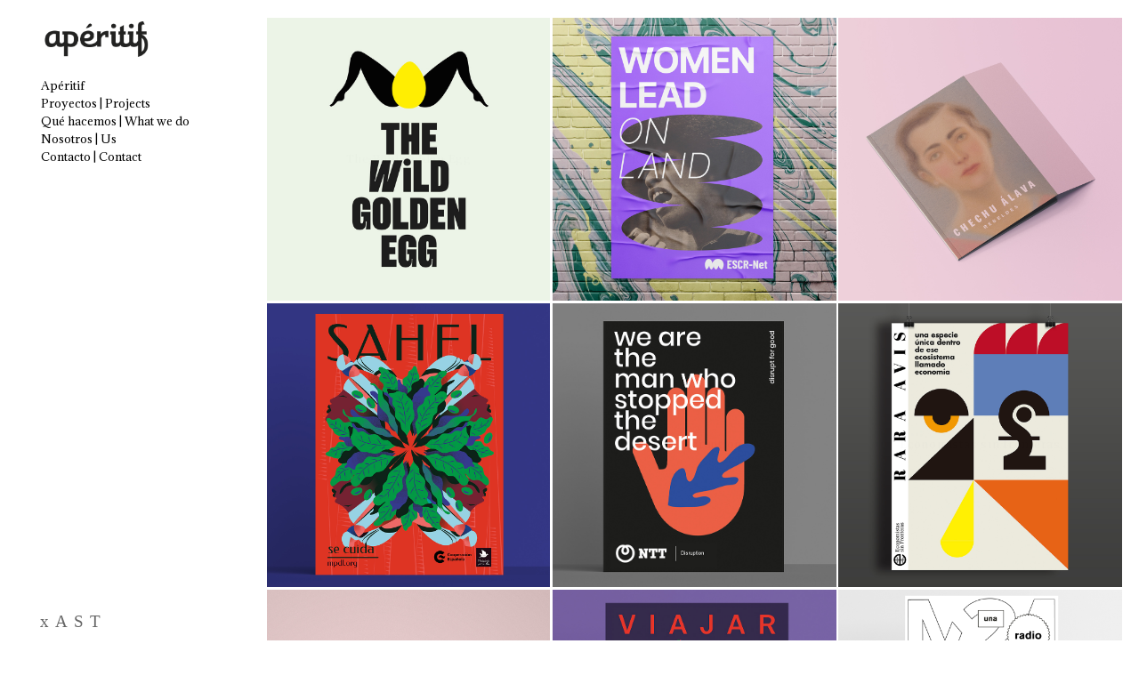

--- FILE ---
content_type: text/html; charset=UTF-8
request_url: https://www.le-aperitif.com/smoda/
body_size: 8045
content:
<!doctype html>
<html lang="en" site-body ng-controller="baseController" prefix="og: http://ogp.me/ns#">
<head>
        <title>SModa: ilustración - Smoda: illustration</title>
    <base href="/">
    <meta charset="UTF-8">
    <meta http-equiv="X-UA-Compatible" content="IE=edge,chrome=1">
    <meta name="viewport" content="width=device-width, initial-scale=1">

    <link rel="manifest" href="/manifest.webmanifest">

	
    <meta name="keywords" content="le-aperitif.com, SModa: ilustración - Smoda: illustration, diseño, creatividad, estrategia, publicidad, ilustración, design, graphic design, creativity, illustration, advertising">
    <meta name="generator" content="le-aperitif.com">
    <meta name="author" content="le-aperitif.com">

    <meta itemprop="name" content="SModa: ilustración - Smoda: illustration">
    <meta itemprop="url" content="https://www.le-aperitif.com/smoda/">

    <link rel="alternate" type="application/rss+xml" title="RSS SModa: ilustración - Smoda: illustration" href="/extra/rss" />
    <!-- Open Graph data -->
    <meta property="og:title" name="title" content="SModa: ilustración - Smoda: illustration">

	
    <meta property="og:site_name" content="APERITIF">
    <meta property="og:url" content="https://www.le-aperitif.com/smoda/">
    <meta property="og:type" content="website">

            <!--    This part will not change dynamically: except for Gallery image-->

    <meta property="og:image" content="https://dvqlxo2m2q99q.cloudfront.net/000_clients/153190/page/153190y1bILZgP.jpg">
    <meta property="og:image:height" content="860">
    <meta property="og:image:width" content="855">

    
    <meta property="fb:app_id" content="291101395346738">

    <!-- Twitter Card data -->
    <meta name="twitter:url" content="https://www.le-aperitif.com/smoda/">
    <meta name="twitter:title" content="SModa: ilustración - Smoda: illustration">

	
	<meta name="twitter:site" content="APERITIF">
    <meta name="twitter:creator" content="le-aperitif.com">

    <link rel="dns-prefetch" href="https://cdn.portfolioboxdns.com">

    	
    <link rel="icon" href="https://cdn.portfolioboxdns.com/pb3/application/_img/app/favicon.png" type="image/png"/>
    <link rel="shortcut icon" href="https://cdn.portfolioboxdns.com/pb3/application/_img/app/favicon.png" type="image/png" />
    

	<!-- sourcecss -->
<link rel="stylesheet" href="https://cdn.portfolioboxdns.com/pb3/application/_output/pb.out.front.ver.1753775869462.css" />
<!-- /sourcecss -->

    
            <script>
                var _gaq = _gaq || [];
                _gaq.push(['_setAccount', 'UA-63872632-1']);

                (function() {
                    var ga = document.createElement('script'); ga.type = 'text/javascript'; ga.async = true;
                    ga.src = ('https:' == document.location.protocol ? 'https://ssl' : 'http://www') + '.google-analytics.com/ga.js';
                    var s = document.getElementsByTagName('script')[0]; s.parentNode.insertBefore(ga, s);
                })();
            </script>
            

</head>
<body id="pb3-body" pb-style="siteBody.getStyles()" style="visibility: hidden;" ng-cloak class="{{siteBody.getClasses()}}" data-rightclick="{{site.EnableRightClick}}" data-imgshadow="{{site.ThumbDecorationHasShadow}}" data-imgradius="{{site.ThumbDecorationBorderRadius}}"  data-imgborder="{{site.ThumbDecorationBorderWidth}}">

<img ng-if="site.LogoDoUseFile == 1" ng-src="{{site.LogoFilePath}}" alt="" style="display:none;">

<pb-scrol-to-top></pb-scrol-to-top>

<div class="containerNgView" ng-view autoscroll="true" page-font-helper></div>

<div class="base" ng-cloak>
    <div ng-if="base.popup.show" class="popup">
        <div class="bg" ng-click="base.popup.close()"></div>
        <div class="content basePopup">
            <div ng-include="base.popup.view"></div>
        </div>
    </div>
</div>

<logout-front></logout-front>

<script src="https://cdn.portfolioboxdns.com/pb3/application/_output/3rd.out.front.ver.js"></script>

<!-- sourcejs -->
<script src="https://cdn.portfolioboxdns.com/pb3/application/_output/pb.out.front.ver.1753775869462.js"></script>
<!-- /sourcejs -->


<script>
    var isLoadedFromServer = true;
    var seeLiveMobApp = "";

    if(seeLiveMobApp == true || seeLiveMobApp == 1){
        if(pb.utils.isMobile() == true){
            pbAng.isMobileFront = seeLiveMobApp;
        }
    }
    var serverData = {
        siteJson : {"Guid":"189YJ94ppGtjjJ","Id":153190,"Url":"le-aperitif.com","IsUnpublished":0,"SecondaryUrl":"le-aperitif2.portfoliobox.net","AccountType":1,"LanguageId":0,"IsSiteLocked":0,"MetaValidationTag":null,"CustomCss":"","CustomHeaderBottom":null,"CustomBodyBottom":"","MobileLogoText":"APERITIF","MobileMenuBoxColor":"#ffffff","MobileLogoDoUseFile":1,"MobileLogoFileName":"1531901420588nx.png","MobileLogoFileHeight":142,"MobileLogoFileWidth":369,"MobileLogoFileNameS3Id":0,"MobileLogoFilePath":"https:\/\/dvqlxo2m2q99q.cloudfront.net\/000_clients\/153190\/file\/1531901420588nx.png","MobileLogoFontFamily":"BebasNeueRegular,sans-serif","MobileLogoFontSize":"8px","MobileLogoFontVariant":"regular","MobileLogoFontColor":"#757375","MobileMenuFontFamily":"'Merriweather', serif","MobileMenuFontSize":"8px","MobileMenuFontVariant":"regular","MobileMenuFontColor":"#000000","MobileMenuIconColor":"#000000","SiteTitle":"APERITIF","SeoKeywords":"dise\u00f1o, creatividad, estrategia, publicidad, ilustraci\u00f3n, design, graphic design, creativity, illustration, advertising","SeoDescription":"Un estudio para crear ideas y desarrollar proyectos que despierten hambre por m\u00e1s en marcas, negocios y gentes de todo el mundo que aman el trabajo bien hecho.","ShowSocialMediaLinks":1,"SocialButtonStyle":2,"SocialButtonColor":"#666666","SocialShowShareButtons":0,"SocialFacebookShareUrl":"https:\/\/www.facebook.com\/aperitif.studio","SocialFacebookUrl":"https:\/\/www.facebook.com\/aperitif.studio","SocialTwitterUrl":"https:\/\/twitter.com\/aperitifstudio","SocialFlickrUrl":null,"SocialLinkedInUrl":"https:\/\/www.linkedin.com\/company\/ap\u00e9ritif","SocialGooglePlusUrl":null,"SocialPinterestUrl":null,"SocialInstagramUrl":"https:\/\/www.instagram.com\/aperitif_studio\/","SocialBlogUrl":null,"SocialFollowButton":0,"SocialFacebookPicFileName":null,"SocialHideLikeButton":1,"SocialFacebookPicFileNameS3Id":0,"SocialFacebookPicFilePath":null,"BgImagePosition":1,"BgUseImage":0,"BgColor":"#ffffff","BgFileName":"","BgFileWidth":null,"BgFileHeight":null,"BgFileNameS3Id":null,"BgFilePath":null,"BgBoxColor":"#ffffff","LogoDoUseFile":1,"LogoText":"APERITIF","LogoFileName":"15319014204ZVJ6.png","LogoFileHeight":142,"LogoFileWidth":369,"LogoFileNameS3Id":0,"LogoFilePath":"https:\/\/dvqlxo2m2q99q.cloudfront.net\/000_clients\/153190\/file\/15319014204ZVJ6.png","LogoDisplayHeight":"48px","LogoFontFamily":"BebasNeueRegular,sans-serif","LogoFontVariant":"regular","LogoFontSize":"17px","LogoFontColor":"#000000","LogoFontSpacing":null,"LogoFontUpperCase":null,"ActiveMenuFontIsUnderline":0,"ActiveMenuFontIsItalic":0,"ActiveMenuFontIsBold":0,"ActiveMenuFontColor":null,"HoverMenuFontIsUnderline":0,"HoverMenuFontIsItalic":0,"HoverMenuFontIsBold":0,"HoverMenuBackgroundColor":null,"ActiveMenuBackgroundColor":null,"MenuFontFamily":"'Adamina', serif","MenuFontVariant":"regular","MenuFontSize":"13px","MenuFontColor":"#000000","MenuFontColorHover":"#d47831","MenuBoxColor":"#ffffff","MenuBoxBorder":0,"MenuFontSpacing":"0px","MenuFontUpperCase":0,"H1FontFamily":"BebasNeueRegular,sans-serif","H1FontVariant":"regular","H1FontColor":"#f7f7f7","H1FontSize":"17px","H1Spacing":"0px","H1UpperCase":null,"H2FontFamily":"BebasNeueRegular,sans-serif","H2FontVariant":"regular","H2FontColor":"#f7edf7","H2FontSize":"18px","H2Spacing":"0px","H2UpperCase":null,"H3FontFamily":"'Merriweather', serif","H3FontVariant":"regular","H3FontColor":"#666666","H3FontSize":"16px","H3Spacing":"0px","H3UpperCase":null,"PFontFamily":"Helvetica, Arial, sans-serif","PFontVariant":null,"PFontColor":"#666666","PFontSize":"11px","PLineHeight":"16px","PLinkColor":"#000000","PLinkColorHover":"#e8480e","PSpacing":"0px","PUpperCase":0,"ListFontFamily":"'Merriweather', serif","ListFontVariant":"regular","ListFontColor":"#3b393b","ListFontSize":"12px","ListSpacing":"3px","ListUpperCase":0,"ButtonColor":"#69b0bf","ButtonHoverColor":"#326772","ButtonTextColor":"#ffffff","SiteWidth":3,"ImageQuality":null,"DznLayoutGuid":15,"DsnLayoutViewFile":"left04","DsnLayoutTitle":"left04","DsnLayoutType":"left","DsnMobileLayoutGuid":3,"DsnMobileLayoutViewFile":"mobilemenu03","DsnMobileLayoutTitle":"mobilemenu03","FaviconFileNameS3Id":0,"FaviconFileName":null,"FaviconFilePath":null,"ThumbDecorationBorderRadius":"0px","ThumbDecorationBorderWidth":"0px","ThumbDecorationBorderColor":null,"ThumbDecorationHasShadow":0,"MobileLogoDisplayHeight":"23px","IsFooterActive":0,"FooterContent":"<p>\u00a9 Ap\u00e9ritif. C\/San Vicente Ferrer 7, 30 drcha. 28004 Madrid<\/p>\n","MenuIsInfoBoxActive":0,"MenuInfoBoxText":"<p><span style=\"color:#000000;\"><span style=\"font-size:9px;\">*Selecci\u00f3n de trabajos de mi paso por WYSIWYG\u00a0como Directora Creativa Ejecutiva.<\/span><\/span><\/p>\n","MenuImageFileName":"153190PMfLfbzP.png","MenuImageFileNameS3Id":0,"MenuImageFilePath":"https:\/\/dvqlxo2m2q99q.cloudfront.net\/000_clients\/153190\/file\/153190PMfLfbzP.png","FontCss":"<link id='sitefonts' href='https:\/\/fonts.googleapis.com\/css?subset=latin,latin-ext,greek,cyrillic&family=Adamina:regular|Merriweather:regular' rel='stylesheet' type='text\/css'>","ShopSettings":{"Guid":"153190k38DchcN","SiteId":153190,"ShopName":null,"Email":null,"ResponseSubject":null,"ResponseEmail":null,"ReceiptNote":null,"PaymentMethod":null,"InvoiceDueDays":30,"HasStripeUserData":null,"Address":null,"Zip":null,"City":null,"CountryCode":null,"OrgNr":null,"PayPalEmail":null,"Currency":null,"ShippingInfo":null,"ReturnPolicy":null,"TermsConditions":null,"ShippingRegions":[],"TaxRegions":[]},"UserTranslatedText":{"Guid":"153190qTvOH4NC","SiteId":153190,"Message":"Message","YourName":"Your Name","EnterTheLetters":"Enter The Letters","Send":"Send","ThankYou":"Thank you","Refresh":"Refresh","Follow":"Follow","Comment":"Comment","Share":"Share","CommentOnPage":"Comment On Page","ShareTheSite":"Share The Site","ShareThePage":"Share The Page","AddToCart":"Add to cart","ItemWasAddedToTheCart":"The item was added to the cart","Item":"Item","YourCart":"Your cart","YourInfo":"Your info","Quantity":"Quantity","Product":"Product","ItemInCart":"Item In Cart","BillingAddress":"Billing Address","ShippingAddress":"Shipping Address","OrderSummary":"Order Summary","ProceedToPay":"Proceed To Payment","Payment":"Payment","CardPayTitle":"Credit card information","PaypalPayTitle":"This shop uses paypal to process your payment","InvoicePayTitle":"This shop uses invoice to collect your payment","ProceedToPaypal":"Proceed to paypal to pay","ConfirmInvoice":"Confirm and receive invoice","NameOnCard":"Name on card","APrice":"A price","Options":"Options","SelectYourCountry":"Select your country","Remove":"Remove","NetPrice":"Net price","Vat":"Vat","ShippingCost":"Shipping cost","TotalPrice":"Total price","Name":"Name","Address":"Address","Zip":"Zip","City":"City","State":"State\/Province","Country":"Country","Email":"Email","Phone":"Phone","ShippingInfo":"Shipping info","Checkout":"Checkout","Organization":"Organization","DescriptionOrder":"Description","InvoiceDate":"Invoice Date","ReceiptDate":"Receipt Date","AmountDue":"Amount Due","AmountPaid":"Amount Paid","ConfirmAndCheckout":"Confirm and checkout","Back":"Back","Pay":"Pay","ClickToPay":"Click to pay","AnErrorHasOccurred":"An error has occurred","PleaseContactUs":"Please contact us","Receipt":"Receipt","Print":"Print","Date":"Date","OrderNr":"Order nr","PayedWith":"Payed with","Seller":"Seller","HereIsYourReceipt":"Here is your receipt","AcceptTheTerms":"I accept the terms & refund policy","Unsubscribe":"Unsubscribe","ViewThisOnline":"View This Online","Price":"Price","SubTotal":"Subtotal","Tax":"Tax","OrderCompleteMessage":"Please download your receipt.","DownloadReceipt":"Download Receipt","ReturnTo":"Return to site","ItemPurchasedFrom":"items was purchased from","SameAs":"Same As","SoldOut":"SOLD OUT","ThisPageIsLocked":"This page is locked","Invoice":"Invoice","BillTo":"Bill to:","Ref":"Reference no.","DueDate":"Due date","Notes":"Notes:","CookieMessage":"We are using cookies to give you the best experience on our site. By continuing to use this website you are agreeing to the use of cookies.","CompleteOrder":"Thank you for your order!","Prev":"Previous","Next":"Next","Tags":"Tags","Description":"Description","Educations":"Education","Experiences":"Experience","Awards":"Awards","Exhibitions":"Exhibitions","Skills":"Skills","Interests":"Interests","Languages":"Languages","Contacts":"Contacts","Present":"Present","created_at":"2014-03-05 11:48:48","updated_at":"2018-01-10 12:01:00"},"GoogleAnalyticsSnippet":"\n        <script type='text\/javascript''>\n            var _gaq = _gaq || [];\n            _gaq.push(['_setAccount', 'UA-63872632-1']);\n            _gaq.push(['_trackPageview']);\n\n            (function() {\n                var ga = document.createElement('script'); ga.type = 'text\/javascript'; ga.async = true;\n                ga.src = ('https:' == document.location.protocol ? 'https:\/\/ssl' : 'http:\/\/www') + '.google-analytics.com\/ga.js';\n                var s = document.getElementsByTagName('script')[0]; s.parentNode.insertBefore(ga, s);\n            })();\n\n        \n        ","GoogleAnalyticsObjects":"{\"objType\":\"_gaq\",\"account\":\"_gaq.push(['_setAccount', 'UA-63872632-1']);\",\"pages\":[\"_gaq.push(['_trackPageview', $locationProvider.path()]);\"]}","EnableRightClick":1,"EnableCookie":0,"EnableRSS":null,"SiteBGThumb":null,"ClubType":null,"ClubMemberAtSiteId":null,"ProfileImageFileName":null,"ProfileImageS3Id":null,"CoverImageFileName":null,"CoverImageS3Id":null,"ProfileImageFilePath":null,"CoverImageFilePath":null,"StandardBgImage":null,"NrOfProLikes":0,"NrOfFreeLikes":0,"NrOfLikes":0,"ClientCountryCode":"ES","HasRequestedSSLCert":3,"CertNextUpdateDate":1731238357,"IsFlickrWizardComplete":null,"FlickrNsId":null,"SignUpAccountType":null,"created_at":1394016528000},
        pageJson : {"Guid":"153190kAXPOVKc","PageTitle":"SModa: ilustraci\u00f3n - Smoda: illustration","Uri":"smoda","IsStartPage":0,"IsFavorite":0,"IsUnPublished":0,"IsPasswordProtected":0,"SeoDescription":"","BlockContent":"<span id=\"VERIFY_153190kAXPOVKc_HASH\" class=\"DO_NOT_REMOVE_OR_COPY_AND_KEEP_IT_TOP ng-scope\" style=\"display:none;width:0;height:0;position:fixed;top:-10px;z-index:-10\"><\/span>\n<div class=\"row ng-scope\" id=\"KCYBZPUJC\">\n<div class=\"column\" id=\"SHVLKYEQT\">\n<div class=\"block\" id=\"KEYDKSTWS\">\n<div class=\"text tt2\" contenteditable=\"false\" style=\"position: relative;\"><table border=\"1\" cellpadding=\"1\" cellspacing=\"1\" style=\"width:500px\">\n\t<tbody>\n\t\t<tr>\n\t\t\t<td style=\"width:225px\">\n\t\t\t<p><strong>ILUSTRACI\u00d3N PARA SMODA<\/strong><\/p>\n\n\t\t\t<p>&nbsp;<\/p>\n\n\t\t\t<p>La revista de moda, tendencias y belleza de El Pa\u00eds nos pidi\u00f3 una ilustraci\u00f3n para su reportaje sobre c\u00f3mo ven 12 creativas espa\u00f1olas los logros y los desaf\u00edos de las mujeres para 2018.<\/p>\n\t\t\t<\/td>\n\t\t\t<td style=\"width:50px\">&nbsp;<\/td>\n\t\t\t<td style=\"width:225px\">\n\t\t\t<p><span style=\"color:#FFA07A\"><strong>ILLUSTRATION FOR SMODA<\/strong><\/span><\/p>\n\n\t\t\t<p>&nbsp;<\/p>\n\n\t\t\t<p><span style=\"color:#FFA07A\">The fashion, trends and beauty magazine by El Pa\u00eds&nbsp;asked us for an illustration for an&nbsp;article in which 12 creative women expressed how they see&nbsp;women's achievments and challenges for 2018.<\/span><\/p>\n\t\t\t<\/td>\n\t\t<\/tr>\n\t<\/tbody>\n<\/table>\n\n<p>&nbsp;<\/p>\n<\/div>\n<span class=\"movehandle\"><\/span><span class=\"confhandle\"><\/span>\n<\/div>\n<\/div>\n<\/div>\n\n","DescriptionPosition":2,"ListImageMargin":"10px","ListImageSize":0,"BgImage":null,"BgImageHeight":0,"BgImageWidth":0,"BgImagePosition":0,"BgImageS3LocationId":0,"PageBGThumb":null,"AddedToClubId":null,"DznTemplateGuid":10,"DsnTemplateType":"galleries","DsnTemplateSubGroup":"horizontals","DsnTemplatePartDirective":"part-gallery-horizontal","DsnTemplateViewFile":"horizontalstyled","DsnTemplateProperties":[{"type":"main-text-prop","position":"contentPanel"},{"type":"main-text-position-prop","position":"displaySettings","settings":{"enablePreStyle":0}},{"type":"gallery-prop","position":"contentPanel"},{"type":"image-size-prop","position":"displaySettings"},{"type":"image-margin-prop","position":"displaySettings"},{"type":"show-list-text-prop","position":"displaySettings"}],"DsnTemplateHasPicview":1,"DsnTemplateIsCustom":null,"DsnTemplateCustomTitle":null,"DsnTemplateCustomHtml":"","DsnTemplateCustomCss":"","DsnTemplateCustomJs":"","DznPicviewGuid":10,"DsnPicviewSettings":{"ShowTextPosition":1,"ShowEffect":1,"ShowTiming":1,"ShowPauseTiming":1},"DsnPicviewViewFile":"lightbox","DsnPicViewIsLinkable":0,"Picview":{"Fx":"fade","Timing":10000,"PauseTiming":1,"TextPosition":0,"BgSize":null},"DoShowGalleryItemListText":1,"FirstGalleryItemGuid":"153190y1bILZgP","GalleryItems":[{"Guid":"153190y1bILZgP","SiteId":153190,"PageGuid":"153190kAXPOVKc","FileName":"153190y1bILZgP.jpg","S3LocationId":0,"VideoThumbUrl":null,"VideoUrl":null,"VideoItemGuid":null,"Height":860,"Width":855,"Idx":0,"ListText":"","TextContent":""}],"Slideshow":{"Fx":null,"Timing":10000,"PauseTiming":0,"TextPosition":0,"BgSize":null},"AddedToExpo":0,"FontCss":"","CreatedAt":"2018-01-22 14:27:24"},
        menuJson : [{"Guid":"15319015257EmKG","SiteId":153190,"PageGuid":null,"Title":"Ap\u00e9ritif","Url":"que_somos_what_we_are","Target":"","ListOrder":0,"ParentGuid":null,"created_at":"2015-09-15 10:07:14","updated_at":"2021-07-16 11:12:50","Children":[]},{"Guid":"153190FRXuTzCB","SiteId":153190,"PageGuid":"153190zwvGPQLd","Title":"Proyectos | Projects","Url":"\/proyectos","Target":"_self","ListOrder":1,"ParentGuid":null,"created_at":"2019-11-08 10:57:57","updated_at":"2020-08-26 17:28:44","Children":[]},{"Guid":"153190BdyNwo9f","SiteId":153190,"PageGuid":"15319015243iVfy","Title":"Qu\u00e9 hacemos | What we do","Url":"\/que_hacemos_what_we_do","Target":"_self","ListOrder":2,"ParentGuid":null,"created_at":"2018-01-11 14:12:19","updated_at":"2019-11-08 10:49:28","Children":[]},{"Guid":"15319015257rksR","SiteId":153190,"PageGuid":"15319015244L8kg","Title":"Nosotros | Us","Url":"nosotros_us","Target":"_self","ListOrder":3,"ParentGuid":null,"created_at":"2015-09-15 10:21:17","updated_at":"2018-01-11 14:12:19","Children":[]},{"Guid":"1531901463JU4k","SiteId":153190,"PageGuid":"1531901463wVd6","Title":"Contacto | Contact","Url":"acerca-de-m","Target":"_self","ListOrder":4,"ParentGuid":null,"created_at":"2014-03-05 12:00:41","updated_at":"2018-01-11 14:12:19","Children":[]}],
        timestamp: 1752743155,
        resourceVer: 379,
        frontDictionaryJson: {"common":{"text404":"The page you are looking for does not exist!","noStartPage":"You don't have a start page","noStartPageText1":"Use any page as your start page or create a new page.","noStartPageText2":"How do I use an an existing page as my start page?","noStartPageText3":"- Click on PAGES (In the admin panel to the right)","noStartPageText4":"- Click on the page you want to have as your start page.","noStartPageText5":"- Toggle the Start page switch.","noStartPage2":"This website doesn't have any start page","loginAt":"Login at","toManage":"to manage the website.","toAddContent":"to add content.","noContent1":"Create your first page","noContent11":"Create your first page","noContent111":"Click on New Page","noContent2":"Click on <span>new page<\/span> to add your content to galleries, blogs, e-commerce and much more","noContent":"This website doesn't have any content","onlinePortfolioWebsite":"Online portfolio website","addToCartMessage":"The item has been added to your cart","iaccepthe":"I accept the","termsandconditions":"terms & conditions","andthe":"and the","returnpolicy":"return policy","admin":"Admin","back":"Back","edit":"Edit","appreciate":"Appreciate","portfolioboxLikes":"Portfoliobox Likes","like":"Like","youCanOnlyLikeOnce":"You can only like once","search":"Search","blog":"Blog","allow":"Allow","allowNecessary":"Allow Necessary","leaveWebsite":"Leave Website"},"monthName":{"january":"January","february":"February","march":"March","april":"April","may":"May","june":"June","july":"July","august":"August","september":"September","october":"October","november":"November","december":"December"}}    };

    var allowinfscroll = "false";
    allowinfscroll = (allowinfscroll == undefined) ? true : (allowinfscroll == 'true') ? true : false;

    var isAdmin = false;
    var addScroll = false;
    var expTimer = false;

    $('body').css({
        visibility: 'visible'
    });

    pb.initializer.start(serverData,isAdmin,function(){
        pbAng.App.start();
    });

    //add for custom JS
    var tempObj = {};
</script>

<script>
    window.pb_analytic = {
        ver: 3,
        s_id: (pb && pb.data && pb.data.site) ? pb.data.site.Id : 0,
        h_s_id: "4eca1d923bf2cd73ea8a4a70200c750b",
    }
</script>
<script defer src="https://cdn.portfolioboxdns.com/0000_static/app/analytics.min.js"></script>


<!--<script type="text/javascript" src="https://maps.google.com/maps/api/js?sensor=true"></script>-->


                    <script type="application/ld+json">
                    {
                        "@context": "https://schema.org/",
                        "@type": "WebSite",
                        "url": "https://www.le-aperitif.com/smoda",
                        "name": "APERITIF",
                        "author": {
                            "@type": "Person",
                            "name": "Marga Castaño"
                        },
                        "description": "Un estudio para crear ideas y desarrollar proyectos que despierten hambre por más en marcas, negocios y gentes de todo el mundo que aman el trabajo bien hecho.",
                        "publisher": "APERITIF"
                    }
                    </script>
                
                        <script type="application/ld+json">
                        {
                            "@context": "https://schema.org/",
                            "@type": "CreativeWork",
                            "url": "https://www.le-aperitif.com/smoda",
                        "image":[
                                {
                                    "@type": "ImageObject",
                                    "image": "https://dvqlxo2m2q99q.cloudfront.net/000_clients/153190/page/153190y1bILZgP.jpg",
                                    "contentUrl": "https://dvqlxo2m2q99q.cloudfront.net/000_clients/153190/page/153190y1bILZgP.jpg",
                                    "description": "No Description",
                                    "name": "SModa: ilustración - Smoda: illustration",
                                    "height": "860",
                                    "width": "855"
                                }
                                ]
                    }
                    </script>
                    
<script src="https://www.google.com/recaptcha/api.js?render=explicit" defer></script>

</body>
<return-to-mobile-app></return-to-mobile-app>
<public-cookie></public-cookie>
</html>

--- FILE ---
content_type: text/html; charset=utf-8
request_url: https://www.le-aperitif.com/pb3/application/views/app/_front/views/pages/galleries/horizontalstyled.html
body_size: 305
content:
<div class="{{base.pageContainerClass}} pb3-image-box-radius pb3-image-radius pb3-border-image-radius pb3-image-box-shadow pb3-image-shadow">
    <pb-menu></pb-menu>
    <main>
        <description position="top" page="page" site="site"></description>
        <pb-gallery thumb-size="h800" infscroll="false" gallery-horizontal-styled page="page" site="site" base="base"></pb-gallery>
        <description position="bottom" page="page" site="site"></description>
        <pb-footer></pb-footer>
    </main>

    <pb-social-media></pb-social-media>
</div>